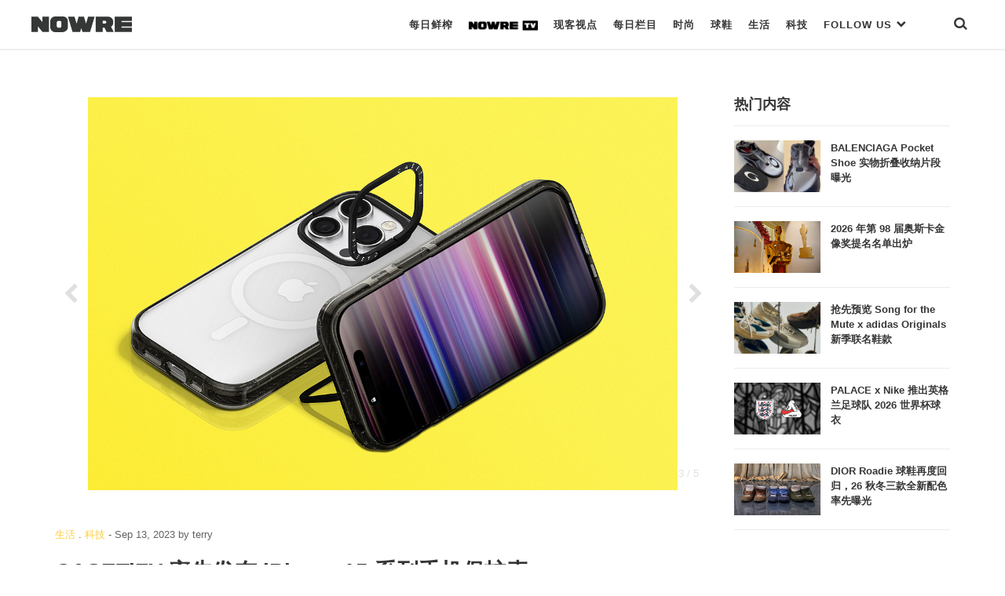

--- FILE ---
content_type: text/html; charset=UTF-8
request_url: https://nowre.com/lifestyle/806586/casetify-shuaixianfabu-iphone-15-xilieshoujibaohuke/
body_size: 58010
content:
<!DOCTYPE html>
<html  xmlns="http://www.w3.org/1999/xhtml" prefix="" lang="zh-CN" class="no-js">
<head>
	<meta charset="UTF-8">
	<meta http-equiv="X-UA-Compatible" content="IE=edge">
	<meta name="viewport" content="width=device-width, initial-scale=1, shrink-to-fit=no, maximum-scale=1.0, user-scalable=no">
		<link rel="apple-touch-icon" sizes="180x180" href="https://nowre.com/wp-content/themes/nowre/img/app_icon/apple-touch-icon.png">
	<meta name="theme-color" content="#ffffff">
	
<!-- BEGIN Metadata added by the Add-Meta-Tags WordPress plugin -->
<meta name="description" content="新手机未到，保护壳先安排好。" />
<meta name="keywords" content="潮流资讯,时尚潮流,国潮,日潮,美潮, 生活, 科技, apple watch, casetify, iphone" />
<!-- END Metadata added by the Add-Meta-Tags WordPress plugin -->

<title>CASETiFY 率先发布 iPhone 15 系列手机保护壳 &#8211; NOWRE现客</title>
<link rel='dns-prefetch' href='//s.w.org' />
<link rel='stylesheet' id='wp-block-library-css'  href='https://nowre.com/wp-includes/css/dist/block-library/style.min.css?ver=5.5.3' type='text/css' media='all' />
<link rel='stylesheet' id='dashicons-css'  href='https://nowre.com/wp-includes/css/dashicons.min.css?ver=5.5.3' type='text/css' media='all' />
<link rel='stylesheet' id='post-views-counter-frontend-css'  href='https://nowre.com/wp-content/plugins/nowre-post-views-counter/css/frontend.css?ver=1.2.7' type='text/css' media='all' />
<link rel='stylesheet' id='nowre-style-css'  href='https://nowre.com/wp-content/themes/nowre/style.css?ver=2020112101' type='text/css' media='all' />
<script type='text/javascript' src='https://nowre.com/wp-includes/js/jquery/jquery.js?ver=1.12.4-wp' id='jquery-core-js'></script>
<script type='text/javascript' src='https://nowre.com/wp-content/themes/nowre/js/common.js?ver=2020112101' id='nowre-js'></script>
<script type='text/javascript' src='https://nowre.com/wp-content/themes/nowre/js/slick.min.js?ver=1.8' id='slick-js'></script>
<script type='text/javascript' src='https://nowre.com/wp-content/themes/nowre/js/jquery.marquee.min.js?ver=1.5.0' id='marquee-js'></script>
<script type='text/javascript' src='https://nowre.com/wp-content/themes/nowre/js/popper.min.js?ver=2' id='popper-js'></script>
<script type='text/javascript' src='https://nowre.com/wp-content/themes/nowre/js/bootstrap.min.js?ver=2' id='bootstrap-js'></script>
<link rel="EditURI" type="application/rsd+xml" title="RSD" href="https://nowre.com/xmlrpc.php?rsd" />
<link rel="wlwmanifest" type="application/wlwmanifest+xml" href="https://nowre.com/wp-includes/wlwmanifest.xml" /> 
<link rel='prev' title='BEAMS 推出 HOKA ONE ONE 限定配色系列' href='https://nowre.com/sneaker/806538/beams-tuichu-hoka-one-one-xiandingpeisexilie/' />
<link rel='next' title='Goldwin 携手 Spiber 举办 2023 年秋冬系列发布会' href='https://nowre.com/fashion/806594/goldwin-xieshou-spiber-juban-2023-nianqiudongxiliefabuhui/' />
<link rel="canonical" href="https://nowre.com/lifestyle/806586/casetify-shuaixianfabu-iphone-15-xilieshoujibaohuke/" />
<link rel='shortlink' href='https://nowre.com/?p=806586' />
<script>
// 百度统计
var _hmt = _hmt || [];
(function() {
  var hm = document.createElement("script");
  hm.src = "https://hm.baidu.com/hm.js?fca525a89fb744c8abdeed72a94d443c";
  var s = document.getElementsByTagName("script")[0]; 
  s.parentNode.insertBefore(hm, s);
})();
</script>
	<!-- aliyun iconfont -->
	<link rel="stylesheet" href="//at.alicdn.com/t/font_1073540_s66ui5peswk.css" type="text/css" media="all">
</head>
<body class="post-template-default single single-post postid-806586 single-format-standard "  id="page" >
<div class="nowre-header" id="nowre-header">
	<nav class="nowre-navbar container-fluid container-border">
		<!-- from XS ONLY -->
		<div class="navbar-xs-down nav-bar-holder">
			<div class="nav-col text-left">
				<a class="mobile-nav-link btn-search" href="javascript:void(0)" onclick="show_mobile_menu()">
					<span class="iconfont icon-menu-2"></span>
				</a>
			</div>
			<div class="nav-col text-center">
				<a class="navbar-brand" href="https://nowre.com">
					<img class="navbar-logo" src="https://nowre.com/wp-content/themes/nowre/img/NOWRE_B.png" style="">
				</a>
			</div>
			<div class="nav-col justify-content-end">
				<a class="mobile-nav-link btn-search" href="javascript:void(0)" onclick="show_search()">
					<span class="iconfont icon-sreach"></span>
				</a>
			</div>
		</div>
				<!-- from SM -> XL ONLY -->
		<div class="navbar-sm-up">
			<div class="nav-logo-holder">
				<a  href="https://nowre.com">
					<img class="navbar-logo" src="https://nowre.com/wp-content/themes/nowre/img/NOWRE_B.png" style="">
				</a>
			</div>
			<div class="nav-menu-holder">
				<ul  class="nowre-nav" id="nowre-nav">
					
					<li class="item nowre-nav-item">
						<a class="hover-pointer real-nav-item bottom_xianke" href="/news">每日鲜榨</a>
											</li>
					<li class="item nowre-nav-item">
						<a class="hover-pointer real-nav-item bottom_normal"  href="/nowretv">
							<img class="real-nav-item-icon" src="https://nowre.com/wp-content/themes/nowre/img/NOWRE_TV_B.png" style="">
						</a>
											</li>
					<li class="item nowre-nav-item">
						<a class="hover-pointer real-nav-item bottom_normal" href="/editorial">现客视点</a>
											</li>
					<li class="item nowre-nav-item">
						<a class="hover-pointer real-nav-item bottom_normal" href="/topic">每日栏目</a>
											</li>
					<li class="item nowre-nav-item">
						<a class="hover-pointer real-nav-item  "  href="/fashion">
                        时尚
                    </a>
											</li>
					<li class="item nowre-nav-item ">
						<a class="hover-pointer real-nav-item " href="/sneaker">
                              球鞋
                    </a>
											</li>
					<li class="item nowre-nav-item ">
						<a class="hover-pointer real-nav-item" href='/lifestyle' >      生活     </a>
											</li>
					<li class="item nowre-nav-item ">
						<!-- <a class="hover-pointer real-nav-item slim-nav" href='/tech' >  -->
						<a class="hover-pointer real-nav-item" href='/tech' > 
                         科技
                     	</a>
											</li>
					<li class="item nowre-nav-item nowre-nav-item-link">
						<a class="hover-pointer real-nav-item" href='#' > 
							FOLLOW US <span class="iconfont icon-bottom-bold" style="font-size:13px;"></span>
                     	</a>
						<div class="nowre-nav-link-hover">
							<ul class="nav-link-site" >
								<li class="nav-link-site-item" >
									<a href="https://weibo.com/u/7062972489?topnav=1&wvr=6&topsug=1&is_all=1" target="_blank"><span class="iconfont icon-weibo1"></span> WEIBO</a>
								</li>
								
								<li class="nav-link-site-item">
									<a class="" href="javascript:void(0)">
										<span  id="wx-icon"><span class="iconfont icon-weixin"></span> WECHAT</span>
										<img src="https://nowre.com/wp-content/themes/nowre/img/wechat-icon.png" class="inline-block hidden" id="erweima" style="z-index:1000;">
										<script>
										(function(){
											var cb = function(){
												jQuery("#erweima").toggleClass("hidden");
												jQuery("#wx-icon").toggleClass("hidden");
											}
											jQuery("#wx-icon").on("click",cb);
											jQuery("#erweima").on("click",cb);
										})();


										</script>
									</a>
								</li>
								<li class="nav-link-site-item" >
									<a href="https://www.instagram.com/nowre/" target="_blank">
										<span class="iconfont icon-instagram"></span> INSTAGRAM
									</a>
								</li>
								<!-- <li class="nav-link-site-item" >
									<a href="https://www.oneniceapp.com/user/FAe5L2?uid=63CQ8p&nfrom=wechat_contact&app_version=4.5.1" target="_blank">
										<span class="iconfont icon-Nice"></span>
									</a>
								</li> -->
								<li class="nav-link-site-item" >
									<a href="https://www.zhihu.com/org/nowrexian-ke/activities" target="_blank">
										<span class="iconfont icon-zhihu"></span> 知乎
									</a>
								</li>
								<li class="nav-link-site-item" >
									<a href="https://space.bilibili.com/353795993" target="_blank">
										<span class="iconfont icon-bilibili"></span> Bilibili
									</a>
								</li>
								<li class="nav-link-site-item" >
									<a href="https://v.qq.com/vplus/4c43a89dcfbb985efe847780cf9eac06#uin=4c43a89dcfbb985efe847780cf9eac06?page=video" target="_blank">
										<span class="iconfont icon-tengxunshipin"></span> 腾讯视频
									</a>
								</li>
							</ul>
						</div>
					</li>
					<li class="item nowre-nav-item" style="margin-left:40px">
						<a class="hover-pointer real-nav-item bottom_normal" href="javascript:void(0)" onclick="show_search()"><span class="iconfont icon-sreach"></span></a>
					</li>
				</ul>
			</div>
		</div><!-- d-none d-sm-block end -->
			</nav>
	<div id="nowre-search" class="search-begin">
			<span class="iconfont icon-sreach mr-2"></span>
			<form id="index-form" action="/" method="get" autocomplete="off" style="flex-grow:1">
				<input class="form-control" id="nowre-search-input" name="s" placeholder="Search" type="search">
			</form>
			<a class="ml-auto" onclick="close_search()" id="nowre-search-close-btn">
				<span class="iconfont icon-close"></span>
			</a>
		</div>
	</div>
</div>
<div class="mobile-main-menu" id="mobile-main-menu">
	<div class="nowre-navbar container-fluid container-border bg-white">
		<div class="navbar-xs-down nav-bar-holder ">
			<div class="nav-col text-left">
				<a class="mobile-nav-link btn-search" href="javascript:void(0)" onclick="close_mobile_menu()">
					<span class="iconfont icon-close"></span>
				</a>
			</div>
			<div class="nav-col text-center">
				<a class="navbar-brand" href="https://nowre.com">
					<img class="navbar-logo" src="https://nowre.com/wp-content/themes/nowre/img/NOWRE_B.png" style="">
				</a>
			</div>
			<div class="nav-col justify-content-end">
				<a class="mobile-nav-link btn-search" href="javascript:void(0)" onclick="show_search()">
					<span class="iconfont icon-sreach"></span>
				</a>
			</div>
		</div>
	</div>
<div class="mobile-main-menu-list" id="mobile-main-menu-list">
	<!-- <div class="mobile-search">
		<input class="mobile-search-input" Placeholder="Search">
		<span class="iconfont icon-sreach"></span>
	</div> -->
	<ul class="mobile-cate-holder">
		<li class="cate-item">
			<a class="cate-item-title" href="/news">
				每日鲜榨
			</a>
		</li>
		<li class="cate-item">
			<a class="cate-item-title" href="/nowretv">
				<img class="real-nav-item-icon" src="https://nowre.com/wp-content/themes/nowre/img/NOWRE_TV_B.png">
			</a>
		</li>
		<li class="cate-item">
			<a class="cate-item-title" href="/editorial">
				现客视点
			</a>
		<li class="cate-item">
			<a class="cate-item-title" href="/topic">
				每日栏目
			</a>
		</li>
		<!-- <li class="cate-item">
			<a class="cate-item-title" href="/nowreblog">
				BLOG
			</a>
		</li> -->
		<li class="cate-item">
			<a class="cate-item-title" href="/fashion">
				时 尚
			</a>
		</li>
		<li class="cate-item">
			<a class="cate-item-title" href="/sneaker">
			球 鞋
			</a>
		</li>
		<li class="cate-item">
			<a class="cate-item-title" href="/lifestyle">
			生 活
			</a>
		</li>
		<li class="cate-item">
			<a class="cate-item-title" href="/tech">
			科 技
			</a>
		</li>
	</ul>
	<div class="nav-links-holder">
		<ul class="nav-link-site" >
			<li class="nav-link-site-item">
				<a class="ico-mp-wx" id="ico-mp-wx-header" href="javascript:void(0)">
					<span class="iconfont icon-weixin"></span>
				</a>
			</li>
			<li class="nav-link-site-item" ><a href="https://weibo.com/u/7062972489?topnav=1&wvr=6&topsug=1&is_all=1" target="_blank"><span class="iconfont icon-weibo1"></span></a></li>
			<li class="nav-link-site-item" >
				<a href="https://www.instagram.com/nowre/" target="_blank">
					<span class="iconfont icon-instagram"></span>
				</a>
			</li>
			<!-- <li class="nav-link-site-item" >
				<a href="https://www.oneniceapp.com/user/FAe5L2?uid=63CQ8p&nfrom=wechat_contact&app_version=4.5.1" target="_blank">
					<span class="iconfont icon-Nice"></span>
				</a>
			</li> -->
			<li class="nav-link-site-item" >
				<a href="https://www.zhihu.com/org/nowrexian-ke/activities" target="_blank">
					<span class="iconfont icon-zhihu"></span>
				</a>
			</li>
			<li class="nav-link-site-item" >
				<a href="https://space.bilibili.com/353795993" target="_blank">
					<span class="iconfont icon-bilibili"></span>
				</a>
			</li>
			<li class="nav-link-site-item" >
				<a href="https://v.qq.com/vplus/4c43a89dcfbb985efe847780cf9eac06#uin=4c43a89dcfbb985efe847780cf9eac06?page=video" target="_blank">
					<span class="iconfont icon-tengxunshipin"></span>
				</a>
			</li>
		</ul>
		<div class="d-flex justify-content-center">
			<div class="cate-item-page">
				<a class="link-site" href="https://nowre.com/aboutUs"  target="_blank">关于我们</a>
			</div>
			<div class="cate-item-page">
				<a class="link-site" href="https://nowre.com/aboutUs"  target="_blank">联系我们</a>
			</div>
		</div>
	</div>
	<div class="menu-footer">
		© NOWRE.COM 2016 - 2019 &nbsp;&nbsp;沪ICP备14031707号
	</div>
	<script>
		jQuery(document).ready(function(){
			jQuery('#ico-mp-wx-header').popover({
				title:'扫码打开',
				html:true,
				content:jQuery("#wx-qrcode").html(),
				placement:'top',
				offset:'30px',
				trigger:'click',
				container:"#mobile-main-menu-list",
				boundary:"viewport"
			})
		});
	</script>
</div>
</div>

<script>
var windowWidth = jQuery(window).width();

function show_mobile_menu() {
	jQuery('#mobile-main-menu').addClass('isShow');
	jQuery('#mobile-main-menu-list').addClass('isShow');
}
function close_mobile_menu() {
	jQuery('#mobile-main-menu').removeClass('isShow');
	jQuery('#mobile-main-menu-list').removeClass('isShow');

}
// jQuery(".nowre-nav-item-hover").css('left',0 - (windowWidth - jQuery('#nowre-nav').width())/2 + 10);
(function($){
	  	var searchStatus = 0;
	  	function show_search(){
	  		jQuery("#nowre-search").css("display","inline-flex");
	  		searchStatus = 1;
	  	}

	  	function close_search(){
	  		jQuery("#nowre-search").css("display","none");
	  		searchStatus = 0;
	  	}

	  	function do_search(){
	  		var baseUrl = "https://nowre.com";
	  		var searchCont = jQuery("#nowre-search-input").val();
	  		if(!searchCont){
	  			alert("请输入搜索的内容");
	  			return;
	  		}
	  		window.location.href = baseUrl + "/search/" + searchCont;
	  	}
	    window.show_search = show_search;
	    window.close_search = close_search;
	    window.do_search = do_search;
	  	jQuery(document).keydown(function(e){
	  		console.log(e.keyCode)
	  		if(e.keyCode==13&&searchStatus==1){
	  			do_search();
	  		}
	  	})

	})(jQuery);

</script><div class="content-area article-gallary">
	<div class="container nowre-container">
		<div class="d-flex">
			<div class="article-holder article-holder-slim" id="main-left">
				<div class="row">
					<div class="col-12">
					



<div style="">
   	<div  class="slick-holder gallary-slick" style="">
		<div id="horizontal-info-slide" style="">
							<div class="slick-img-holder is-horizontal">
					<img src="https://files.nowre.com/articles/2023/09/14_PR.jpg" alt="" title="" class="img-responsive center-table">
					<div class="slick-index">
						<span id="slick-cur-index">1</span> / 5					</div>
				</div>
							<div class="slick-img-holder is-horizontal">
					<img src="https://files.nowre.com/articles/2023/09/11_PR.jpg" alt="" title="" class="img-responsive center-table">
					<div class="slick-index">
						<span id="slick-cur-index">2</span> / 5					</div>
				</div>
							<div class="slick-img-holder is-horizontal">
					<img src="https://files.nowre.com/articles/2023/09/15_PR.jpg" alt="" title="" class="img-responsive center-table">
					<div class="slick-index">
						<span id="slick-cur-index">3</span> / 5					</div>
				</div>
							<div class="slick-img-holder is-horizontal">
					<img src="https://files.nowre.com/articles/2023/09/12_PR.jpg" alt="" title="" class="img-responsive center-table">
					<div class="slick-index">
						<span id="slick-cur-index">4</span> / 5					</div>
				</div>
							<div class="slick-img-holder is-horizontal">
					<img src="https://files.nowre.com/articles/2023/09/13_PR.jpg" alt="" title="" class="img-responsive center-table">
					<div class="slick-index">
						<span id="slick-cur-index">5</span> / 5					</div>
				</div>
					</div>
		<a id="slick-pre" class="slick-control slick-control-pre" href="#carousel-example-generic" role="button">
			<span class="iconfont icon-left-bold icon-prev"></span>
		</a>
		<a  id="slick-next" class="slick-control  slick-control-next" href="#carousel-example-generic" role="button">
			<span class="iconfont icon-right-bold icon-next"></span>
		</a>
	</div>
</div>


<script type="text/javascript">
// jQuery("#horizontal-info-slide").on("afterChange",function(e,s,currentSlide){

// 	jQuery("#slick-cur-index").html(Math.floor(currentSlide)+1);
// })

var fullWidth = jQuery("#horizontal-info-slide").innerWidth();
var fullHeight = jQuery("#horizontal-info-slide").innerHeight();

jQuery(".slick-img-holder").each(function(k,v){
	jQuery(this).width(fullWidth);
	jQuery(this).height(fullWidth*0.6);
});
var opts = {"slidesToShow":1,"slidesToScroll":1,"autoplay":true,"infinite":false,"fade":false};
opts.adaptiveHeight = true;
opts.arrows = true;
opts.draggable = false;
opts.swipe = true;
opts.infinite = true;

opts.cssEase = 'ease-in';
opts.prevArrow = jQuery("#slick-pre");
opts.nextArrow = jQuery("#slick-next");
opts.fixRatio = 0.6;


jQuery("#horizontal-info-slide").slick(opts);


</script>
<!-- <style type="text/css">
	.gallary-slick{
		position: relative;
		height: 0;
		padding-top: 60%;

	}
	.gallary-slick .img-responsive{
		max-height: 100%;
		max-width: 100%;
	}
	#horizontal-info-slide{
		position: absolute;
    width: 100%;
    max-height: 100%;
    left: 0;
    top: 0;
	}
	.slick-list{
    	height: 100%;

	}
	.slick-track{
    	height: 100%;

	}
	.slick-img-holder{
		height: 100%;
	}
</style> -->
					</div>
				</div>
				<div class="article-head">
	<div class="info-common-date">
		<span class="text-meta"><a class="nowre-cate-link link-normal" href="https://nowre.com/lifestyle//" >生活</a> . <a class="nowre-cate-link link-normal" href="https://nowre.com/tech//" >科技</a></span>
	 - <span class="item-time">Sep 13, 2023</span>
	 <span class="term-authors">by <span class="text-meta">terry</span></span>
	</div>
	<h1 class="info-common-title  text-bold">
		CASETiFY 率先发布 iPhone 15 系列手机保护壳	</h1>
	<div class="info-common-brief">
		<p>新手机未到，保护壳先安排好。</p>
	</div>
</div>
<div class="info-common-cont text-dark  info-common-cont-lifestyle info-common-cont-tech">

	
<p>今日，CASETiFY 正式推出 iPhone 15 系列手机壳，延续品牌一如既往的卓越防护性能。同时，多款过往深受欢迎的联名及艺术家合作系列将在第一时间同步上线，为大众带来兼具时尚外观、简洁设计的多样防护新选择。除此之外，针对全新 Apple Watch Series 9 更推出了强韧系列（Impact Band）和超强韧系列（Bounce Band）表带，感兴趣的朋友不妨前往<a target="_blank" href="https://www.casetify.com/zh_CN/iphone-cases/iphone-15-cases?nbt=nb%3Aadwords%3Ag%3A12347142428%3A117067172079%3A673786344161&amp;nb_adtype=&amp;nb_kwd=casetify&amp;nb_ti=aud-424828000966:kwd-299194893737&amp;nb_mi=&amp;nb_pc=&amp;nb_pi=&amp;nb_ppi=&amp;nb_placement=&amp;nb_si={sourceid}&amp;nb_li_ms=&amp;nb_lp_ms=&amp;nb_fii=&amp;nb_ap=&amp;nb_mt=e&amp;utm_source=google&amp;utm_campaign=202102_MOFU_SN_Evergreen_JP_Brand_JAP&amp;utm_medium=cpc&amp;utm_content=BRAND_PURE&amp;utm_term=casetify&amp;gclid=Cj0KCQjwmICoBhDxARIsABXkXlIUiWYeY1Cj9UQCK8RR5dA9jAazZTZBSZcTG1QR1yFCzMM_6UZHtw8aApl3EALw_wcB" data-type="URL" data-id="https://www.casetify.com/zh_CN/iphone-cases/iphone-15-cases?nbt=nb%3Aadwords%3Ag%3A12347142428%3A117067172079%3A673786344161&amp;nb_adtype=&amp;nb_kwd=casetify&amp;nb_ti=aud-424828000966:kwd-299194893737&amp;nb_mi=&amp;nb_pc=&amp;nb_pi=&amp;nb_ppi=&amp;nb_placement=&amp;nb_si={sourceid}&amp;nb_li_ms=&amp;nb_lp_ms=&amp;nb_fii=&amp;nb_ap=&amp;nb_mt=e&amp;utm_source=google&amp;utm_campaign=202102_MOFU_SN_Evergreen_JP_Brand_JAP&amp;utm_medium=cpc&amp;utm_content=BRAND_PURE&amp;utm_term=casetify&amp;gclid=Cj0KCQjwmICoBhDxARIsABXkXlIUiWYeY1Cj9UQCK8RR5dA9jAazZTZBSZcTG1QR1yFCzMM_6UZHtw8aApl3EALw_wcB">官方</a>了解更多款式。</p>
		<div class="info-common-source text-gray">
		<span>来源</span><a href="https://www.casetify.com/zh_CN/iphone-cases/iphone-15-cases?nbt=nb%3Aadwords%3Ag%3A12347142428%3A117067172079%3A673786344161&nb_adtype=&nb_kwd=casetify&nb_ti=aud-424828000966:kwd-299194893737&nb_mi=&nb_pc=&nb_pi=&nb_ppi=&nb_placement=&nb_si={sourceid}&nb_li_ms=&nb_lp_ms=&nb_fii=&nb_ap=&nb_mt=e&utm_source=google&utm_campaign=202102_MOFU_SN_Evergreen_JP_Brand_JAP&utm_medium=cpc&utm_content=BRAND_PURE&utm_term=casetify&gclid=Cj0KCQjwmICoBhDxARIsABXkXlIUiWYeY1Cj9UQCK8RR5dA9jAazZTZBSZcTG1QR1yFCzMM_6UZHtw8aApl3EALw_wcB" class='name'>CASETiFY</a>
	</div>
<div class="text-gray info-common-credits">
			</div>
</div>

<div class="nowre-tag-wrap  info-common-cont-lifestyle info-common-cont-tech">
	<a href='https://nowre.com/tag/apple-watch/' title='Tag:Apple Watch' class='nowre-tag text-meta'>Apple Watch</a><a href='https://nowre.com/tag/casetify/' title='Tag:CASETiFY' class='nowre-tag text-meta'>CASETiFY</a><a href='https://nowre.com/tag/iphone/' title='Tag:iPhone' class='nowre-tag text-meta'>iPhone</a></div><div class="share-content-holder ">
	<a href="javascript:void(0)" class="share-btn" id="btn-share-weixin"><span class="iconfont icon-weixin"></span></a>
	<a href="javascript:void(0)" class="share-btn" id="btn-share-sina"><span class="iconfont icon-weibo1"></span></a>
		<!-- <a  href="mailto:" class="share-btn" id="btn-share-email"><span class="iconfont icon-tubiao209"></span></a> -->
	<!-- <a href="javascript:void(0)" class="share-btn" id="btn-share-link" data-clipboard-text="https://nowre.com/lifestyle/806586/casetify-shuaixianfabu-iphone-15-xilieshoujibaohuke/?utm_source=site&utm_medium=link_share_btn&utm_campaign=social"><span class="iconfont iconlink"></span></a> -->
	<div id="qrcode" class="d-none">
				<img src="data:image/png;charset=utf-8;base64, iVBORw0KGgoAAAANSUhEUgAAANwAAADcCAYAAAAbWs+BAAAACXBIWXMAAA7EAAAOxAGVKw4bAAAJXUlEQVR4nO3dXbbiRgyFUTorU+j5D7AHQZ6yQlhc27KOjlTFt18bl8uA+krU36/n8/l8ALD4q7sDwDch4AAjAg4wIuAAIwIOMCLgACMCDjAi4AAjAg4wIuAAIwIOMCLgACMCDjAi4AAjAg4wIuAAIwIOMCLgACMCDjD6W93g79+/1U2e+vPnz+XXfurf0fVnr1c8b6T/7+7cP9v/zPt1xvF+R2Q+m0/4CwcYEXCAEQEHGMlruG4VNYTTtBqm2m7Pc8YScMrCc/qPMh0yAXn2bOr2KtpY6ftFSgkYEXCAkb2GU4/7KO4Z6VNFyjGpjrnSl7PXnKW4lSl6x/crYrsfTd7fPMeXWT1wftTe2Zej4/lxHSklYETAAUbbpZQr1FjZmjI7Lvd+zbRhj+n9y9gu4K6YNhA+aWD7Sg0Y6e9OwaJASgkYEXCA0VemlN1pW1Zl/xXjcKu/v5W2Czj13MA795hmUo347UgpASMCDjDaLqXsTpm674/Z7AE3of6ZNg53Rtnf6FzMaPtX2qg04ft1hJQSMCLgACNLSjkhLXt1NFfvzjiUM43p2Pcx+nzR9zd7/2nfryPb/WjyiXLj047rp9v9+ZRIKQEjAg4w+oqU8kw2DZqeRlX3Lzu3cvr7pyQPuO5xEMWeH9lnyOxJkmnb2cbV9tUb23Z/v7JIKQEjAg4w+vV8Pp/KBivy8crz2BTnxanvv7rq51OO67n3zeRHk6CdBmF/UlmDfTtSSsCIgAOMlqjhpvn2lGr351+qhlOPc7kPtZ/QXvV5Z5mzEM7+TfF5uQPaObZHSgkYEXCAkTyljKYAE9Y/TWsvM92pe97kipzrG8ef8e2oCY/am1DTKe+vfK2qjc75pe7Pg5QSMCLgAKMtpna504LV6phMjeI4f075fiqGJV5fo67nlgu4ijOsnTVEdkOeaPvTzre707/V18C9IqUEjAg4wMieUmb3fVy9fno89Ovtqmsg5TUV7a+Ucm63p8kVmZpr2jha91zD6j1h1M/n2NPmCCklYETAAUbLDQtM1DnudEe2v9Oeb6V9L9vPh1thnMl9/xXq4H9lx9UmBYMDKSVgRMABRi3r4SYvp1D0v3tcrPoe2fVj09PIredSVq+/qv5wu2vKCsq9/zvmSnZv9HuElBIwIuAAo5aUMjI3ruJP/O7nwa3GvadM5xntLftSqu8ReW22plCMMzn733H/yL2+7cx0UkrAiIADjLY8W0C51fi0LQocpvWn05LjcNUH6Kn7o26v+ws8/f3Ltq9+/1kPB2yCgAOM2qd2PR769UwrrY96PNbrD/29b0TARWX22FCPI1VQnp+n8E01eDVSSsCIgAOMlkwpnTm5eq/6O/fMpFAT1tNNO38v0vaS43Cv7sytmzSOsoPq90c5lzN6v+lIKQEjAg4wsqSU7vVH1evdpu27mH29q62O9q/cb+n1cNUU66sq5+pFTRqUrVDxZV6pZntHSgkYEXCAUXtKWTGO5W5vNc7z9ybuSVPd3hH7ergO3evRsBbWwwGbIOAAo5Y9TXZL8XZ7Hvxn+bmU79RnLnefeZ1tr+L51XvpV+/bGbnfnftn+5NBSgkYEXCA0cizBaLXdg47KFKQSBt3nt+5fqzqmqNru4edItpruBWs9IHe0V3jdW6860ZKCRgRcIARKSX+p2Nuq9tW58N9oqwR1GeCd59f9y5yWOVd0TaU71e2/3eunzQxgZQSMCLgACPmUl7gPIJ4hfdjNZO2um//0cRxJnikD9kPZGLAOPdwmfj8UayHAzZBwAFG1HAX7J5C4Wfb1XCfVO/zWL33/bQzsNXXV1Oul5v2fKSUgBEBBxiNTClfde9rOG39mcL0/kWt9DzjA84hU7MpxuEyNUh0TxjH2Qjd588dvb4bKSVgRMABRqSUj/j6KPV6KuUZ4Ir2VddOaP/TPdxHIr9qXw+XvbZ6oD1aoylqqgz1Pp937um02g9YpJSAEQEHGI0849t5ftmV+6/WfvT+6hq0c+qYep/Q8XMpK2qebB8ir++uqdQ1V/b9ddRInQHqXs9ISgkYEXCAkTylzI4pKdpUXTuFc2s6xVSpiu/A0eujKXfnd2LkwHf1pjtHH9CkeXe7mH7WwNH91UgpASMCDjAamVKepRHONGOHcT+1af2d1p8jIwMuarearPJM67O2q9f3ZfvzbrU9XUgpASMCDjDaIqU8MvFn5zPqPkXGrSbMfazuX+Q3AuZSfrimmntPkGk6F2zeMek/lHeklIARAQcYtdRw1XPhuuf6TafeE6VyPdyd6yd/Xkv8aLLz+W3qPVvuXB/V/aOT84BMNVJKwIiAA4xazoeLmn48U3eKtZvu93P5fSmVOvbo6B5nqq5ZqnW/f2ec/SOlBIwIOMBouZRSMS4TTbHU+zi6ddeVkXHTjr46P9/yuZRR7vPVJqo+Y9y5Z8yEH6kmfT9IKQEjAg4wKq/hus//uvL67P3U1DXndNP6u9R6uGrVZxEoaprKPUnO7qcel6ygnMuorHd/6o8SKSVgRMABRu1nC0xov3MPkTvtRf89+/qobH8rjwzrnrrXfsZ39Yc/fc8URw1ReRbDuxU3bXIipQSMCDjAaLlhgSsmnx/WXUPckd1DZjpnmts+l1L9esfcv849RM5U7ANaTfmjxoTnOUJKCRgRcIDRcuNwn3QsCYpcq3xP7qRc1eu9nHNTFc/facsfTY5cqWFW/xEgoromPvu37v+gWQ8HbIyAA4y+IqVUr5ebVgNNu/fqe8BUap9LGTVtnMn9g82d+1XvkaJq+0r76udnPRywMQIOMLLXcB3LQxR9cLTluEfHeWvu8/wi3PXzV/xocqZ7gWL3erHo3NCd5jZ+wvlwwCYIOMCIlPKRO8PacX9n+x37o0x6/moE3AeRmiq7Z0rF+jt1Taje+/HVt50lQUoJGBFwgBEpZVLHuJa6/coar8LKczUJuMe8D6x73K+yZsteP6EmzSClBIwIOMCIlPLhP19uJeoz1SvuX1mzLn8+3MTzyK5e+9P11V+oI6v/55Bd3zb9+d6RUgJGBBxgZEkpu//sO+cHdhxJvNIZ4N3fhW78aHKDsg6dMAYY2fNjBc7z8KJIKQEjAg4w+vV8Pp/dnQC+BX/hACMCDjAi4AAjAg4wIuAAIwIOMCLgACMCDjAi4AAjAg4wIuAAIwIOMCLgACMCDjAi4AAjAg4wIuAAIwIOMCLgAKN/AKnH5Ccmmaq2AAAAAElFTkSuQmCC"/>
	</div>
	
</div>
<script>
jQuery("#btn-share-sina").click(function(){
	sinaWeiboShare.action({
		title:'CASETiFY 率先发布 iPhone 15 系列手机保护壳',
		url:'https://nowre.com/lifestyle/806586/casetify-shuaixianfabu-iphone-15-xilieshoujibaohuke/?utm_source=site&utm_medium=weibo_share_btn&utm_campaign=social',
		pic:'https://files.nowre.com/articles/2023/09/14_PR.png'
	})
});
jQuery('#btn-share-weixin').popover({
	title:'扫码打开',
	html:true,
	sanitize:false,
	content:jQuery("#qrcode").html(),
	placement:'top',
})
// jQuery("#btn-share-link").click(function(){
// 	jQuery("#urltocopy-holder").removeClass('d-none');
// 	var input = document.getElementById('urltocopy');
// 	input.select();
// 	if (document.execCommand('copy')) {
// 		document.execCommand('copy');
// 		jQuery("#urltocopy-holder").addClass('d-none');
// 		alert('复制成功');
// 	}
// });

// var clipboard = new ClipboardJS('#btn-share-link');
// clipboard.on('success', function(e) {
//     console.info('Action:', e.action);
//     console.info('Text:', e.text);
//     console.info('Trigger:', e.trigger);
// 	alert('复制成功');
// });

// clipboard.on('error', function(e) {
//     console.error('Action:', e.action);
// 	console.error('Trigger:', e.trigger);
// 	alert('复制失败');
	
// });
				</script>			</div>
			<div class="sidebar-holder" id="main-right">
				
<div class="pos-sticky">
	<div class="left-title">热门内容</div>
	<div class="nowre-media-list">
		
<div class="nowre-media-item clearfix">
	<div class="nowre-media-img">
	    <a class="post-thumbnail nowre-list-item-imgwrap" href="https://nowre.com/sneaker/1018300/balenciaga-pocket-shoe-shiwuzhedieshounapianduanbaoguang/" aria-hidden="TRUE" title="BALENCIAGA Pocket Shoe 实物折叠收纳片段曝光"><img width="1068" height="640" src="https://files.nowre.com/articles/2026/01/balenciaga-pocket-shoe-1068x757-1.png" class="attachment-full size-full wp-post-image" alt="BALENCIAGA Pocket Shoe 实物折叠收纳片段曝光" loading="lazy" srcset="https://files.nowre.com/articles/2026/01/balenciaga-pocket-shoe-1068x757-1.png 1068w, https://files.nowre.com/articles/2026/01/balenciaga-pocket-shoe-1068x757-1.png?x-oss-process=style%2Fmedium 750w, https://files.nowre.com/articles/2026/01/balenciaga-pocket-shoe-1068x757-1.png?x-oss-process=style%2Fthumbnail 500w" sizes="(max-width: 1068px) 100vw, 1068px" /></a>	</div>
	<div class="nowre-media-title">
		<a href="https://nowre.com/sneaker/1018300/balenciaga-pocket-shoe-shiwuzhedieshounapianduanbaoguang/"  class="block">
			BALENCIAGA Pocket Shoe 实物折叠收纳片段曝光		</a>
    </div>
	
</div>

<div class="nowre-media-item clearfix">
	<div class="nowre-media-img">
	    <a class="post-thumbnail nowre-list-item-imgwrap" href="https://nowre.com/lifestyle/1018841/2026-niandi-98-jieaosikajinxiangjiangtimingmingdanchulu/" aria-hidden="TRUE" title="2026 年第 98 届奥斯卡金像奖提名名单出炉"><img width="3072" height="1843" src="https://files.nowre.com/articles/2026/01/OSCAR-GTY-AB-260121_1769047624464_hpMain.png" class="attachment-full size-full wp-post-image" alt="2026 年第 98 届奥斯卡金像奖提名名单出炉" loading="lazy" srcset="https://files.nowre.com/articles/2026/01/OSCAR-GTY-AB-260121_1769047624464_hpMain.png 3072w, https://files.nowre.com/articles/2026/01/OSCAR-GTY-AB-260121_1769047624464_hpMain.png?x-oss-process=style%2Fmedium 750w, https://files.nowre.com/articles/2026/01/OSCAR-GTY-AB-260121_1769047624464_hpMain.png?x-oss-process=style%2Fthumbnail 500w, https://files.nowre.com/articles/2026/01/OSCAR-GTY-AB-260121_1769047624464_hpMain.png?x-oss-process=style%2F1536x1536 1536w, https://files.nowre.com/articles/2026/01/OSCAR-GTY-AB-260121_1769047624464_hpMain.png?x-oss-process=style%2F2048x2048 2048w" sizes="(max-width: 3072px) 100vw, 3072px" /></a>	</div>
	<div class="nowre-media-title">
		<a href="https://nowre.com/lifestyle/1018841/2026-niandi-98-jieaosikajinxiangjiangtimingmingdanchulu/"  class="block">
			2026 年第 98 届奥斯卡金像奖提名名单出炉		</a>
    </div>
	
</div>

<div class="nowre-media-item clearfix">
	<div class="nowre-media-img">
	    <a class="post-thumbnail nowre-list-item-imgwrap" href="https://nowre.com/sneaker/1018977/qiangxianyulan-song-for-the-mute-x-adidas-originals-xinjilianmingxiekuan/" aria-hidden="TRUE" title="抢先预览 Song for the Mute x adidas Originals 新季联名鞋款"><img width="1080" height="648" src="https://files.nowre.com/articles/2026/01/SnapInsta-Ai_3815664000173234160-1.jpg" class="attachment-full size-full wp-post-image" alt="抢先预览 Song for the Mute x adidas Originals 新季联名鞋款" loading="lazy" srcset="https://files.nowre.com/articles/2026/01/SnapInsta-Ai_3815664000173234160-1.jpg 1080w, https://files.nowre.com/articles/2026/01/SnapInsta-Ai_3815664000173234160-1.jpg?x-oss-process=style%2Fmedium 750w, https://files.nowre.com/articles/2026/01/SnapInsta-Ai_3815664000173234160-1.jpg?x-oss-process=style%2Fthumbnail 500w" sizes="(max-width: 1080px) 100vw, 1080px" /></a>	</div>
	<div class="nowre-media-title">
		<a href="https://nowre.com/sneaker/1018977/qiangxianyulan-song-for-the-mute-x-adidas-originals-xinjilianmingxiekuan/"  class="block">
			抢先预览 Song for the Mute x adidas Originals 新季联名鞋款		</a>
    </div>
	
</div>

<div class="nowre-media-item clearfix">
	<div class="nowre-media-img">
	    <a class="post-thumbnail nowre-list-item-imgwrap" href="https://nowre.com/fashion/1018889/palace-x-nike-tuichuyinggelanzuqiudui-2026-shijiebeiqiuyi/" aria-hidden="TRUE" title="PALACE x Nike 推出英格兰足球队 2026 世界杯球衣"><img width="1500" height="900" src="https://files.nowre.com/articles/2026/01/england-nike-x-palace-16-9-v2.png" class="attachment-full size-full wp-post-image" alt="PALACE x Nike 推出英格兰足球队 2026 世界杯球衣" loading="lazy" srcset="https://files.nowre.com/articles/2026/01/england-nike-x-palace-16-9-v2.png 1500w, https://files.nowre.com/articles/2026/01/england-nike-x-palace-16-9-v2.png?x-oss-process=style%2Fmedium 750w, https://files.nowre.com/articles/2026/01/england-nike-x-palace-16-9-v2.png?x-oss-process=style%2Fthumbnail 500w" sizes="(max-width: 1500px) 100vw, 1500px" /></a>	</div>
	<div class="nowre-media-title">
		<a href="https://nowre.com/fashion/1018889/palace-x-nike-tuichuyinggelanzuqiudui-2026-shijiebeiqiuyi/"  class="block">
			PALACE x Nike 推出英格兰足球队 2026 世界杯球衣		</a>
    </div>
	
</div>

<div class="nowre-media-item clearfix">
	<div class="nowre-media-img">
	    <a class="post-thumbnail nowre-list-item-imgwrap" href="https://nowre.com/sneaker/1019309/dior-roadie-qiuxiezaiduhuigui26-qiudongsankuanquanxinpeiseshuaixianbaoguang/" aria-hidden="TRUE" title="DIOR Roadie 球鞋再度回归，26 秋冬三款全新配色率先曝光"><img width="1440" height="864" src="https://files.nowre.com/articles/2026/01/DTz5IryjZas-0-e1769185430599.jpg" class="attachment-full size-full wp-post-image" alt="DIOR Roadie 球鞋再度回归，26 秋冬三款全新配色率先曝光" loading="lazy" srcset="https://files.nowre.com/articles/2026/01/DTz5IryjZas-0-e1769185430599.jpg 1440w, https://files.nowre.com/articles/2026/01/DTz5IryjZas-0-e1769185430599.jpg?x-oss-process=style%2Fmedium 750w, https://files.nowre.com/articles/2026/01/DTz5IryjZas-0-e1769185430599.jpg?x-oss-process=style%2Fthumbnail 500w" sizes="(max-width: 1440px) 100vw, 1440px" /></a>	</div>
	<div class="nowre-media-title">
		<a href="https://nowre.com/sneaker/1019309/dior-roadie-qiuxiezaiduhuigui26-qiudongsankuanquanxinpeiseshuaixianbaoguang/"  class="block">
			DIOR Roadie 球鞋再度回归，26 秋冬三款全新配色率先曝光		</a>
    </div>
	
</div>
	</div>
	</div>			</div>
		</div>
	</div>
</div>
<!-- <div class="container-fluid  nowre-container" style="background:#f3f3f3;margin-top:15px;padding-top:50px">
	<div class="row" style="">
		<div class="col-md-2 d-none d-md-block">
		</div>
		<div class="col-md-8 col-12"> -->
<!-- <script type="text/javascript">
(function(){
var url = "http://widget.weibo.com/distribution/comments.php?width=0&url=auto&border=1&colordiy=1&color=f3f3f3,f3f3f3,4c4c4c,000000,e0e0e0,f0f0f0&appkey=1277530106&ralateuid=5287196959&dpc=1";
var url = "http://widget.weibo.com/distribution/comments.php?width=0&url=auto&skin=1&ralateuid=3558667400&appkey=3368939498&iframskin=1&dpc=1";
url = url.replace("url=auto", "url=" + encodeURIComponent(document.URL));
document.write('<iframe id="WBCommentFrame" src="' + url + '" scrolling="no" frameborder="0" style="width:100%"></iframe>');
})();
</script> -->

<!-- <script src="http://tjs.sjs.sinajs.cn/open/widget/js/widget/comment.js" type="text/javascript" charset="utf-8"></script>
<script type="text/javascript">
window.WBComment.init({
	"id": "WBCommentFrame"
});
</script> -->
		<!-- </div>
		<div class="col-md-2 d-none d-md-block">
		</div>
	</div>
</div> -->
<div class="container  nowre-container">
	<div class="row">
		<div class="col-12">
		  	<h3 class="index-block-title text-center">不能错过的内容</h3>
	  	</div>
	</div>
	<div class="row info-book" id="nowre_tag_relate_last">
		<!-- 相关  -->
		<div class="article-card tag-relate-latest">
    <div class="nowre-list-item" id="post-1020813">
        <div class="nowre-list-item-img">
            <a class="post-thumbnail nowre-list-item-imgwrap" href="https://nowre.com/lifestyle/1020813/casetify-quanqiupinpaidaiyanrenzhutikuaishankongjiandenglushanghai/" aria-hidden="TRUE" title="CASETiFY 全球品牌代言人主题快闪空间登陆上海"><img width="8103" height="4862" src="https://files.nowre.com/articles/2026/01/微信图片_2026-01-27_145737_056-1.jpg" class="attachment-full size-full wp-post-image" alt="CASETiFY 全球品牌代言人主题快闪空间登陆上海" loading="lazy" srcset="https://files.nowre.com/articles/2026/01/微信图片_2026-01-27_145737_056-1.jpg 8103w, https://files.nowre.com/articles/2026/01/微信图片_2026-01-27_145737_056-1.jpg?x-oss-process=style%2Fmedium 750w, https://files.nowre.com/articles/2026/01/微信图片_2026-01-27_145737_056-1.jpg?x-oss-process=style%2Fthumbnail 500w, https://files.nowre.com/articles/2026/01/微信图片_2026-01-27_145737_056-1.jpg?x-oss-process=style%2F1536x1536 1536w" sizes="(max-width: 8103px) 100vw, 8103px" /></a>        </div>
        <div class="nowre-list-item-info">
            <div class="nowre-list-item-meta">
                <span class="nowre-cate-link link-normal">
                                        <a class="nowre-cate-link link-normal" href="https://nowre.com/lifestyle//" >生活</a> . <a class="nowre-cate-link link-normal" href="https://nowre.com/tech//" >科技</a></span> -
                <span class="item-time">Jan 27</span>
                <span>by <span class="text-meta">terry</span></span>
            </div>
            <div class="nowre-list-item-title">
                                <a href="https://nowre.com/lifestyle/1020813/casetify-quanqiupinpaidaiyanrenzhutikuaishankongjiandenglushanghai/" >
                    CASETiFY 全球品牌代言人主题快闪空间登陆上海                </a>

			</div>
            <div class="brief-intro">
                CHROMATIC: FORMS & HUES 系列新品同步发售。			</div>
			<div class="nowre-btn nowre-btn-read-full">
				<a href="https://nowre.com/lifestyle/1020813/casetify-quanqiupinpaidaiyanrenzhutikuaishankongjiandenglushanghai/" >
					查看全文
                </a>
			</div>
        </div>

    </div>
</div>
<div class="article-card tag-relate-latest">
    <div class="nowre-list-item" id="post-1017672">
        <div class="nowre-list-item-img">
            <a class="post-thumbnail nowre-list-item-imgwrap" href="https://nowre.com/fashion/1017672/casetify-qingzhushiwuzhounianxieshou-g-dragon-hezuotuichu-chromatic-xilie/" aria-hidden="TRUE" title="CASETiFY 庆祝十五周年携手 G-DRAGON 合作推出 Chromatic 系列"><img width="1080" height="649" src="https://files.nowre.com/articles/2026/01/image-8446373-1.jpg" class="attachment-full size-full wp-post-image" alt="CASETiFY 庆祝十五周年携手 G-DRAGON 合作推出 Chromatic 系列" loading="lazy" srcset="https://files.nowre.com/articles/2026/01/image-8446373-1.jpg 1080w, https://files.nowre.com/articles/2026/01/image-8446373-1.jpg?x-oss-process=style%2Fmedium 750w, https://files.nowre.com/articles/2026/01/image-8446373-1.jpg?x-oss-process=style%2Fthumbnail 500w" sizes="(max-width: 1080px) 100vw, 1080px" /></a>        </div>
        <div class="nowre-list-item-info">
            <div class="nowre-list-item-meta">
                <span class="nowre-cate-link link-normal">
                                        <a class="nowre-cate-link link-normal" href="https://nowre.com/fashion//" >时尚</a> . <a class="nowre-cate-link link-normal" href="https://nowre.com/lifestyle//" >生活</a></span> -
                <span class="item-time">Jan 21</span>
                <span>by <span class="text-meta">Near</span></span>
            </div>
            <div class="nowre-list-item-title">
                                <a href="https://nowre.com/fashion/1017672/casetify-qingzhushiwuzhounianxieshou-g-dragon-hezuotuichu-chromatic-xilie/" >
                    CASETiFY 庆祝十五周年携手 G-DRAGON 合作推出 Chromatic 系列                </a>

			</div>
            <div class="brief-intro">
                以「Chromatic: Shape & Hue（形状与色彩）」为概念。			</div>
			<div class="nowre-btn nowre-btn-read-full">
				<a href="https://nowre.com/fashion/1017672/casetify-qingzhushiwuzhounianxieshou-g-dragon-hezuotuichu-chromatic-xilie/" >
					查看全文
                </a>
			</div>
        </div>

    </div>
</div>
<div class="article-card tag-relate-latest">
    <div class="nowre-list-item" id="post-1014903">
        <div class="nowre-list-item-img">
            <a class="post-thumbnail nowre-list-item-imgwrap" href="https://nowre.com/lifestyle/1014903/casetify-xieshoudaqiyishujiatuichuqicaijinianlianmingxilie/" aria-hidden="TRUE" title="CASETiFY 携手大漆艺术家推出「漆彩吉年」联名系列"><img width="1200" height="720" src="https://files.nowre.com/articles/2026/01/01-1.jpg" class="attachment-full size-full wp-post-image" alt="CASETiFY 携手大漆艺术家推出「漆彩吉年」联名系列" loading="lazy" srcset="https://files.nowre.com/articles/2026/01/01-1.jpg 1200w, https://files.nowre.com/articles/2026/01/01-1.jpg?x-oss-process=style%2Fmedium 750w, https://files.nowre.com/articles/2026/01/01-1.jpg?x-oss-process=style%2Fthumbnail 500w" sizes="(max-width: 1200px) 100vw, 1200px" /></a>        </div>
        <div class="nowre-list-item-info">
            <div class="nowre-list-item-meta">
                <span class="nowre-cate-link link-normal">
                                        <a class="nowre-cate-link link-normal" href="https://nowre.com/lifestyle//" >生活</a> . <a class="nowre-cate-link link-normal" href="https://nowre.com/tech//" >科技</a></span> -
                <span class="item-time">Jan 8</span>
                <span>by <span class="text-meta">terry</span></span>
            </div>
            <div class="nowre-list-item-title">
                                <a href="https://nowre.com/lifestyle/1014903/casetify-xieshoudaqiyishujiatuichuqicaijinianlianmingxilie/" >
                    CASETiFY 携手大漆艺术家推出「漆彩吉年」联名系列                </a>

			</div>
            <div class="brief-intro">
                以古法工艺演绎现代美学，共同开启「漆彩」新春。			</div>
			<div class="nowre-btn nowre-btn-read-full">
				<a href="https://nowre.com/lifestyle/1014903/casetify-xieshoudaqiyishujiatuichuqicaijinianlianmingxilie/" >
					查看全文
                </a>
			</div>
        </div>

    </div>
</div>
<div class="article-card tag-relate-latest">
    <div class="nowre-list-item" id="post-1009874">
        <div class="nowre-list-item-img">
            <a class="post-thumbnail nowre-list-item-imgwrap" href="https://nowre.com/lifestyle/1009874/casetify-xieshourenqi-ip-jiaose-zofriends-tuichushougelianmingxilie/" aria-hidden="TRUE" title="CASETiFY 携手人气 IP 角色 ZO&#038;FRIENDS 推出首个联名系列"><img width="2400" height="1440" src="https://files.nowre.com/articles/2025/12/05_PR-1.jpg" class="attachment-full size-full wp-post-image" alt="CASETiFY 携手人气 IP 角色 ZO&#038;FRIENDS 推出首个联名系列" loading="lazy" srcset="https://files.nowre.com/articles/2025/12/05_PR-1.jpg 2400w, https://files.nowre.com/articles/2025/12/05_PR-1.jpg?x-oss-process=style%2Fmedium 750w, https://files.nowre.com/articles/2025/12/05_PR-1.jpg?x-oss-process=style%2Fthumbnail 500w, https://files.nowre.com/articles/2025/12/05_PR-1.jpg?x-oss-process=style%2F1536x1536 1536w, https://files.nowre.com/articles/2025/12/05_PR-1.jpg?x-oss-process=style%2F2048x2048 2048w" sizes="(max-width: 2400px) 100vw, 2400px" /></a>        </div>
        <div class="nowre-list-item-info">
            <div class="nowre-list-item-meta">
                <span class="nowre-cate-link link-normal">
                                        <a class="nowre-cate-link link-normal" href="https://nowre.com/lifestyle//" >生活</a> . <a class="nowre-cate-link link-normal" href="https://nowre.com/tech//" >科技</a></span> -
                <span class="item-time">Dec 10, 2025</span>
                <span>by <span class="text-meta">terry</span></span>
            </div>
            <div class="nowre-list-item-title">
                                <a href="https://nowre.com/lifestyle/1009874/casetify-xieshourenqi-ip-jiaose-zofriends-tuichushougelianmingxilie/" >
                    CASETiFY 携手人气 IP 角色 ZO&#038;FRIENDS 推出首个联名系列                </a>

			</div>
            <div class="brief-intro">
                由 G-DRAGON 与 IPX 共同创作的人气角色。			</div>
			<div class="nowre-btn nowre-btn-read-full">
				<a href="https://nowre.com/lifestyle/1009874/casetify-xieshourenqi-ip-jiaose-zofriends-tuichushougelianmingxilie/" >
					查看全文
                </a>
			</div>
        </div>

    </div>
</div>
<div class="article-card tag-relate-latest">
    <div class="nowre-list-item" id="post-1009650">
        <div class="nowre-list-item-img">
            <a class="post-thumbnail nowre-list-item-imgwrap" href="https://nowre.com/lifestyle/1009650/casetify-x-fragment-design-x-god-selection-xxx-sanfanglianmingxilieshichu/" aria-hidden="TRUE" title="CASETiFY x fragment design x GOD SELECTION XXX 三方联名系列释出"><img width="2251" height="1350" src="https://files.nowre.com/articles/2025/12/image-3214118.png" class="attachment-full size-full wp-post-image" alt="CASETiFY x fragment design x GOD SELECTION XXX 三方联名系列释出" loading="lazy" srcset="https://files.nowre.com/articles/2025/12/image-3214118.png 2251w, https://files.nowre.com/articles/2025/12/image-3214118.png?x-oss-process=style%2Fmedium 750w, https://files.nowre.com/articles/2025/12/image-3214118.png?x-oss-process=style%2Fthumbnail 500w, https://files.nowre.com/articles/2025/12/image-3214118.png?x-oss-process=style%2F1536x1536 1536w, https://files.nowre.com/articles/2025/12/image-3214118.png?x-oss-process=style%2F2048x2048 2048w" sizes="(max-width: 2251px) 100vw, 2251px" /></a>        </div>
        <div class="nowre-list-item-info">
            <div class="nowre-list-item-meta">
                <span class="nowre-cate-link link-normal">
                                        <a class="nowre-cate-link link-normal" href="https://nowre.com/lifestyle//" >生活</a></span> -
                <span class="item-time">Dec 9, 2025</span>
                <span>by <span class="text-meta">Near</span></span>
            </div>
            <div class="nowre-list-item-title">
                                <a href="https://nowre.com/lifestyle/1009650/casetify-x-fragment-design-x-god-selection-xxx-sanfanglianmingxilieshichu/" >
                    CASETiFY x fragment design x GOD SELECTION XXX 三方联名系列释出                </a>

			</div>
            <div class="brief-intro">
                三个品牌的第二次携手合作。			</div>
			<div class="nowre-btn nowre-btn-read-full">
				<a href="https://nowre.com/lifestyle/1009650/casetify-x-fragment-design-x-god-selection-xxx-sanfanglianmingxilieshichu/" >
					查看全文
                </a>
			</div>
        </div>

    </div>
</div>
<div class="article-card tag-relate-latest">
    <div class="nowre-list-item" id="post-1007378">
        <div class="nowre-list-item-img">
            <a class="post-thumbnail nowre-list-item-imgwrap" href="https://nowre.com/tech/1007378/pingguozhedieping-iphone-huomingmingultrashoujiajianggaoda-1-7-wanyuan/" aria-hidden="TRUE" title="苹果折叠屏 iPhone 或命名「Ultra」，售价将高达 1.7 万元"><img width="1666" height="1000" src="https://files.nowre.com/articles/2025/11/iphone-ultra-fold.jpg.jpg" class="attachment-full size-full wp-post-image" alt="苹果折叠屏 iPhone 或命名「Ultra」，售价将高达 1.7 万元" loading="lazy" srcset="https://files.nowre.com/articles/2025/11/iphone-ultra-fold.jpg.jpg 1666w, https://files.nowre.com/articles/2025/11/iphone-ultra-fold.jpg.jpg?x-oss-process=style%2Fmedium 750w, https://files.nowre.com/articles/2025/11/iphone-ultra-fold.jpg.jpg?x-oss-process=style%2Fthumbnail 500w, https://files.nowre.com/articles/2025/11/iphone-ultra-fold.jpg.jpg?x-oss-process=style%2F1536x1536 1536w" sizes="(max-width: 1666px) 100vw, 1666px" /></a>        </div>
        <div class="nowre-list-item-info">
            <div class="nowre-list-item-meta">
                <span class="nowre-cate-link link-normal">
                                        <a class="nowre-cate-link link-normal" href="https://nowre.com/tech//" >科技</a></span> -
                <span class="item-time">Nov 26, 2025</span>
                <span>by <span class="text-meta">Lin</span></span>
            </div>
            <div class="nowre-list-item-title">
                                <a href="https://nowre.com/tech/1007378/pingguozhedieping-iphone-huomingmingultrashoujiajianggaoda-1-7-wanyuan/" >
                    苹果折叠屏 iPhone 或命名「Ultra」，售价将高达 1.7 万元                </a>

			</div>
            <div class="brief-intro">
                几乎是当前 iPhone 17 Pro Max 的两倍。			</div>
			<div class="nowre-btn nowre-btn-read-full">
				<a href="https://nowre.com/tech/1007378/pingguozhedieping-iphone-huomingmingultrashoujiajianggaoda-1-7-wanyuan/" >
					查看全文
                </a>
			</div>
        </div>

    </div>
</div>
	</div>
</div>
	<footer class="site-footer">
		<div id="footer" class="nowre-container ">
			<div class="footer-left">
				&copy; NOWRE.COM 2021	&nbsp; | &nbsp;
				<a class="" 
				href="https://beian.miit.gov.cn/"
				target="_blank">
				沪ICP备14031707-1
				</a>
				&nbsp; | &nbsp;				广播电视节目制作经营许可证（沪）字第2467号
			</div>
				
			<ul  class="nav-link-site footer-right">
				<li class="nav-link-site-item">
					<a class="link-site" href="https://nowre.com/aboutUs"  target="_blank">关于我们</a>
				</li>
				<li class="nav-link-site-item">
				<a class="link-site" href="https://nowre.com/aboutUs"  target="_blank">联系我们&nbsp;&nbsp;&nbsp;</a>
				</li>
				<li class="nav-link-site-item">
					<a href="javascript:void(0)" class="link-site ico-mp-wx" id="ico-mp-wx-footer">
						<span class="iconfont icon-weixin"></span>
					</a>
				</li>
				<li class="nav-link-site-item" >
					<a href="https://weibo.com/u/7062972489?topnav=1&wvr=6&topsug=1&is_all=1" target="_blank" class="link-site"><span class="iconfont icon-weibo1"></span></a>
				</li>
				<li class="nav-link-site-item" >
					<a href="https://www.instagram.com/nowre/" target="_blank" class="link-site">
						<span class="iconfont icon-instagram"></span>
					</a>
				</li>
				<!-- <li class="nav-link-site-item" >
					<a href="https://www.oneniceapp.com/user/FAe5L2?uid=63CQ8p&nfrom=wechat_contact&app_version=4.5.1" target="_blank" class="link-site">
						<span class="iconfont icon-Nice"></span>
					</a>
				</li> -->
				<li class="nav-link-site-item" >
					<a href="https://www.zhihu.com/org/nowrexian-ke/activities" target="_blank" class="link-site">
						<span class="iconfont icon-zhihu"></span>
					</a>
				</li>
				<li class="nav-link-site-item" >
					<a href="https://space.bilibili.com/353795993" target="_blank" class="link-site">
						<span class="iconfont icon-bilibili"></span>
					</a>
				</li>
				<li class="nav-link-site-item" >
					<a href="https://v.qq.com/vplus/4c43a89dcfbb985efe847780cf9eac06#uin=4c43a89dcfbb985efe847780cf9eac06?page=video" target="_blank" class="link-site">
						<span class="iconfont icon-tengxunshipin"></span>
					</a>
				</li>
			</ul>
		</div>
				<div style="position:fixed;right:30px;bottom:30px;width:40px;height:40px;" id="backTop" class="hidden">
			<span class="iconfont icon-back_to_top cursor-pointer" style="font-size:40px"></span>
		</div>

				
		<div id="wx-qrcode" class="d-none">
			<img src="https://nowre.com/wp-content/themes/nowre/img/wx_qr.jpg" width="120px"/>
		</div>
		<script>
		var need_fix_right = 0;
		var right_bar ;
		var right_bar_height = 0 ;
		var right_bar_width = 0;

		var offset = null;
		var right_bar_status = 'absolute';
		var trigger_back_top = 0;
		var bottom_top = 0;

		jQuery(document).ready(function(){
			jQuery('#ico-mp-wx-footer').popover({
				title:'扫码打开',
				html:true,
				content:jQuery("#wx-qrcode").html(),
				placement:'top',
				offset:'30px',
				trigger:'click',
				container:'body',
			})
			jQuery('[data-toggle="popover"]').popover();
			//改写 iframe
			jQuery('.info-common-cont iframe').each(function(k){
				console.log(k,jQuery(this).width(),jQuery(window).width()-30);
				if (jQuery(this).width()>jQuery(window).width()-30){
					jQuery(this).attr('width','100%');
				}
			});
			//检查右栏
			right_bar = jQuery("#main-right");

			jQuery(window).scroll(windowScroll).resize(windowScroll);
			checkScroll();
			windowScroll();

			jQuery("#backTop").on("click",function(){
				var _top = 0;
				if (jQuery("#index_bantou").length>0){
					var _offset = jQuery("#index_bantou").offset();
					_top = _offset.top-60;
				}
				jQuery('html,body').animate({scrollTop:_top},1000);
			})
		})

		function checkScroll(){
			return;
			if (right_bar.length>0 && right_bar.height()<jQuery("#main-left").height() && jQuery(window).height()<jQuery("body").height()){
				need_fix_right = 1;
				right_bar_status = 'absolute';

				right_bar_height = right_bar.height();
				right_bar_width = right_bar.width()+50;
				if (offset==null){
					offset = right_bar.position();
				}

				right_bar.data('width',right_bar_width);

				right_bar.css('position',right_bar_status).css({'left':offset.left,'top':offset.top,'width':right_bar_width});


			}
		}

		function windowScroll(){
			var scrollHeight = document.documentElement.scrollHeight;
			var clientHeight = jQuery(window).height();
			var scrollTop = jQuery(document).scrollTop();
			var beginTop = 0;
			beginTop= 0-clientHeight;
			if (scrollTop>clientHeight+beginTop && (scrollTop+clientHeight+50)<scrollHeight  ){
				jQuery("#backTop").removeClass("hidden");
			}else{
				jQuery("#backTop").addClass("hidden");
			}
			// if (need_fix_right){
			// 	trigger_back_top = right_bar_height+offset.top-clientHeight;
			// 	if (trigger_back_top<0){
			// 		trigger_back_top = 0;
			// 	}
			// 	var bottom_offset = jQuery("#bottom_top").offset();
			// 	bottom_top = bottom_offset.top-jQuery(window).height();

			// 	var top = clientHeight - right_bar_height -30;

			// 	//判断右边是不是比屏幕低
			// if (top>offset.top){
			// 	bottom_top += top - offset.top;
			// 	}

			// 	if (scrollTop<trigger_back_top){
			// 		if (right_bar_status=='fixed'){
			// 			//取偏移
			// 			right_bar_status = 'absolute';
			// 			org_pos = right_bar.data('pos');
			// 			right_bar.css('position',right_bar_status).css('left',offset.left).css('top',offset.top).css('width',right_bar.data('width'));
			// 		}

			// 	} else if (scrollTop>bottom_top){
			// 		if (right_bar_status=='fixed'){
			// 		//取偏移
			// 		right_bar_status = 'absolute';

			// 		var _t = right_bar.offset();
			// 			right_bar.css('position',right_bar_status).css('left',offset.left).css('top',bottom_offset.top-right_bar_height-30).css('width',right_bar.data('width'));
			// 	}

			// } else {
			// 		if (right_bar_status=='absolute'){
			// 			//取偏移
			// 			var position = right_bar.offset();
			// 			right_bar.data('pos',position);


			// 			var top = clientHeight - right_bar_height -30;

			// 			//判断右边是不是比屏幕低
			// 			if (top>offset.top){
			// 			top = offset.top;
			// 			}

			// 			right_bar.css('top',top).css('left',position.left).css('width',right_bar.data('width'));
			// 			right_bar_status = 'fixed';
			// 			right_bar.css('position',right_bar_status);
			// 		}
			// }
			// }
		}
		</script>


	</footer><!-- .site-footer -->
	<div class="nowre-popup-mask" style="display:none;" id="nowre-weixin-mask">
		<div class="nowre-popup" id="nowre-weixin-popup" style="display:none;">
			<div class="nowre-ad-imgwrap">
			<img src="https://nowre.com/wp-content/themes/nowre/img/wx_qr.jpg" class="nowre-ad-img center-block">
			</div>
			<div class="nowre-ad-close">
				<span class="fs-32 text-bold" onclick="show_weixin_popup()">×</span>
			</div>
		</div>
	</div>
	<script>
	var has_close_pop = 0;
	function show_weixin_popup(){
		jQuery("#nowre-weixin-mask").show().one('click',function(){
			clode_weixin_popup();
		});
		jQuery("#nowre-weixin-popup").show();
		var height = jQuery("#nowre-weixin-popup").width();
		jQuery("#nowre-weixin-popup").css('margin-top',0-height/2);
	}
	function clode_weixin_popup(){
		jQuery("#nowre-weixin-mask").hide();
		jQuery("#nowre-weixin-popup").hide();
		has_close_pop = 1;
	}
	</script>



        <script type="text/javascript">
            var ajaxurl = "https://nowre.com/wp-admin/admin-ajax.php";
            var inpost_lang_loading = "Loading ...";
            var inpost_is_front = true;
            var pn_ext_shortcodes_app_link = "https://nowre.com/wp-content/plugins/nowre-gallery/";
            jQuery(function () {
                jQuery.fn.life = function (types, data, fn) {
                    jQuery(this.context).on(types, this.selector, data, fn);
                    return this;
                };
            });
        </script>
        <script type='text/javascript' src='https://nowre.com/wp-includes/js/clipboard.min.js?ver=5.5.3' id='clipboard-js'></script>
<script type='text/javascript' id='post-views-counter-frontend-js-extra'>
/* <![CDATA[ */
var pvcArgsFrontend = {"mode":"js","requestURL":"https:\/\/nowre.com\/wp-admin\/admin-ajax.php","postID":"806586","nonce":"117dca1459"};
/* ]]> */
</script>
<script type='text/javascript' src='https://nowre.com/wp-content/plugins/nowre-post-views-counter/js/frontend.js?ver=1.2.7' id='post-views-counter-frontend-js'></script>
<script type='text/javascript' src='https://nowre.com/wp-includes/js/wp-embed.min.js?ver=5.5.3' id='wp-embed-js'></script>
<script>
(function(){
    var bp = document.createElement('script');
    var curProtocol = window.location.protocol.split(':')[0];
    if (curProtocol === 'https') {
        bp.src = 'https://zz.bdstatic.com/linksubmit/push.js';
    }
    else {
        bp.src = 'http://push.zhanzhang.baidu.com/push.js';
    }
    var s = document.getElementsByTagName("script")[0];
    s.parentNode.insertBefore(bp, s);
})();
</script>
</body>
</html>
